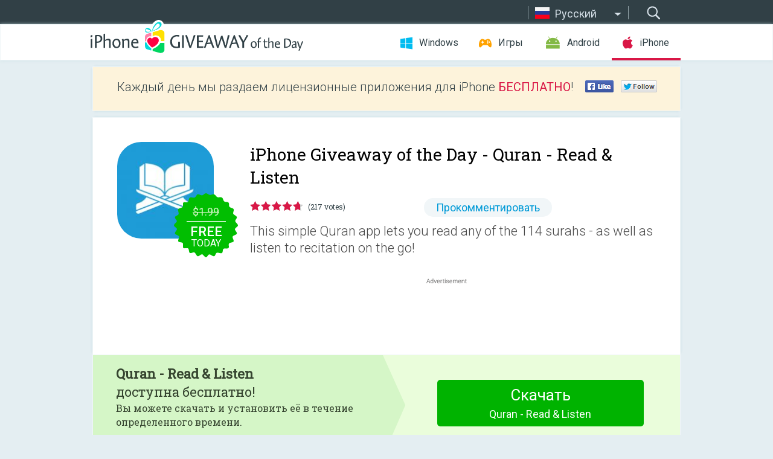

--- FILE ---
content_type: text/html; charset=utf-8
request_url: https://iphone.giveawayoftheday.com/quran-read-listen/?lang=ru
body_size: 9849
content:
<!DOCTYPE html>
<!--[if lt IE 7]>      <html class="no-js ielt10 ielt9 ielt8 ielt7" lang="ru"> <![endif]-->
<!--[if IE 7]>         <html class="no-js ie7 ielt10 ielt9 ielt8" lang="ru"> <![endif]-->
<!--[if IE 8]>         <html class="no-js ie8 ielt10 ielt9" lang="ru"> <![endif]-->
<!--[if IE 9]>         <html class="no-js ie9 ielt10" lang="ru"> <![endif]-->
<!--[if gt IE 10]><!--> <html class="no-js" lang="ru"> <!--<![endif]-->
<head>
        <script async src="https://www.googletagmanager.com/gtag/js?id=G-44PBBK4D75"></script>
    <script>
        window.dataLayer = window.dataLayer || [];
        function gtag(){dataLayer.push(arguments);}
        gtag('js', new Date());

        gtag('config', 'G-44PBBK4D75');
    </script>
                            <meta http-equiv="Content-Type" content="text/html; charset=UTF-8" />
            <meta http-equiv="X-UA-Compatible" content="IE=edge">
            <meta name="viewport" content="width=device-width">
            <meta name="format-detection" content="telephone=no">
                        <meta name="verify-v1" content="nKhoQtkI95aX3NsywlbsnmUuAaUMF+QPTdE0phYHyT8=" />
                    
    <meta name="description" content="Daily iOS Giveaway - This simple Quran app lets you read any of the 114 surahs - as well as listen to recitation on the go - wow!

Never miss a day not reading the Quran again. No more excuses, start reading right away!..." />
    <meta property="fb:app_id" content="200558050727877"/>
    <meta property="og:type" content="website"/>
    <meta property="og:url" content="https://iphone.giveawayoftheday.com/quran-read-listen/?lang=ru"/>
    <meta property="og:title" content=""/>
    <meta property="og:site_name" content="Giveaway of the Day"/>
    <meta property="og:image" content="https://iphone.giveawayoftheday.com/wp-content/plugins/gotd_appstore_plugin/images/2019/04/1362334995_app_icon_big_1555859677.jpg"/>
    <meta property="og:description" content="This simple Quran app lets you read any of the 114 surahs - as well as listen to recitation on the go - wow!

Never miss a day not reading the Quran again. No..."/>

    <meta property="twitter:card" content="summary_large_image" />
    <meta property="twitter:site" content="@GiveawayotDay" />
    <meta property="twitter:url" content="https://iphone.giveawayoftheday.com/quran-read-listen/?lang=ru" />
    <meta property="twitter:title" content="Quran - Read &amp; Listen" />
    <meta property="twitter:description" content="This simple Quran app lets you read any of the 114 surahs - as well as listen to recitation on the go!" />
    <meta property="twitter:image" content="https://iphone.giveawayoftheday.com/wp-content/plugins/gotd_appstore_plugin/images/1362334995_Screenshot_1555859677.jpg" />

                            <link rel="alternate" hreflang="en" href="https://iphone.giveawayoftheday.com/quran-read-listen/" type="text/html" />
                                <link rel="alternate" hreflang="es" href="https://iphone.giveawayoftheday.com/quran-read-listen/?lang=es" type="text/html" />
                                <link rel="alternate" hreflang="it" href="https://iphone.giveawayoftheday.com/quran-read-listen/?lang=it" type="text/html" />
                                <link rel="alternate" hreflang="de" href="https://iphone.giveawayoftheday.com/quran-read-listen/?lang=de" type="text/html" />
                                <link rel="alternate" hreflang="fr" href="https://iphone.giveawayoftheday.com/quran-read-listen/?lang=fr" type="text/html" />
                                <link rel="alternate" hreflang="pt" href="https://iphone.giveawayoftheday.com/quran-read-listen/?lang=pt-br" type="text/html" />
                                <link rel="alternate" hreflang="nl" href="https://iphone.giveawayoftheday.com/quran-read-listen/?lang=nl" type="text/html" />
                                <link rel="alternate" hreflang="ru" href="https://iphone.giveawayoftheday.com/quran-read-listen/?lang=ru" type="text/html" />
                                <link rel="alternate" hreflang="ja" href="https://iphone.giveawayoftheday.com/quran-read-listen/?lang=ja" type="text/html" />
                                <link rel="alternate" hreflang="tr" href="https://iphone.giveawayoftheday.com/quran-read-listen/?lang=tr" type="text/html" />
                                <link rel="alternate" hreflang="el" href="https://iphone.giveawayoftheday.com/quran-read-listen/?lang=el" type="text/html" />
                                <link rel="alternate" hreflang="ro" href="https://iphone.giveawayoftheday.com/quran-read-listen/?lang=ro" type="text/html" />
            
                 <link rel="stylesheet" href="https://iphone.giveawayoftheday.com/css/modal.css?v=1525361059" />
        
        <link href='https://fonts.googleapis.com/css?family=Roboto+Slab:400,300&amp;subset=latin' rel='stylesheet' type='text/css'>
        <link href='https://fonts.googleapis.com/css?family=Roboto:400,300,500,700,300italic&amp;subset=latin' rel='stylesheet' type='text/css'>
        <title>iPhone Giveaway of the Day - Quran - Read & Listen</title>
                    <link rel="stylesheet" href="https://iphone.giveawayoftheday.com/css/iphone/main.css?v=1553782962" />
                <link rel="shortcut icon" href="https://iphone.giveawayoftheday.com/images/favicon.ico" type="image/x-icon">
            <link rel="stylesheet" href="https://iphone.giveawayoftheday.com/css/iphone/post.css?v=1566991765" />
    <link rel="stylesheet" href="https://iphone.giveawayoftheday.com/css/remodal.css?v=1451286268" />
    <link rel="stylesheet" href="https://iphone.giveawayoftheday.com/css/remodal-default-theme.css?v=1451286268" />
    <link rel="stylesheet" href="https://iphone.giveawayoftheday.com/css/fancybox.css?v=1453363896" />
        <!--[if lte IE 8]><link href="https://iphone.giveawayoftheday.com/css/ie8.css" rel="stylesheet" type="text/css" /><![endif]-->
        <script type="text/javascript">
                                </script>
                            <script src="https://ajax.googleapis.com/ajax/libs/jquery/1.10.1/jquery.min.js"></script>
                        <script src="https://iphone.giveawayoftheday.com/js/plugins.js?v=1485935778"></script>
            <script src="https://iphone.giveawayoftheday.com/js/script.js?v=1710757379"></script>

            <script>
                var common_actions_settings = {
                    search_url: 'https://iphone.giveawayoftheday.com/?lang=ru',
                    is_ie9: 0,
                    fb_app_id: '200558050727877',
                    project: 'iphone',
                    locale: 'ru',
                    safari_push: {
                        enabled: 0,
                        url: 'https://iphone.giveawayoftheday.com/safari_push?lang=ru',
                        website_uid: 'web.com.giveawayoftheday.www',
                        token_url: 'https://iphone.giveawayoftheday.com/safari_push/check-token?lang=ru',
                        enabled_subprojects: 0
                    }
                };
                jQuery(document).ready(function() {
                    common_actions.init(common_actions_settings);
                    achecker.init({
                        enabled: true,
                        from: 'gaotd_iphone',
                        is_mobile: false,
                        show_rest: false
                    });
                    away_bnr.init({
                        is_showed: false,
                        idle_interval: 3000,
                        enabled: 0
                    });
                });

                var text_counters = {hours: 'часов', mins: 'минут', secs: 'секунд', days: 'дней'};
            </script>

                    <script>
            jQuery(document).ready(function () {
                getTopCloseOnload();
                makeFixedCloseOnload();
                jQuery(window).scroll(function () {
                    makeFixedCloseOnload();
                })
            });

            function makeFixedCloseOnload() {
                var close_onload = jQuery('.close_onload');
                if (close_onload.length == 0) return;
                var s = jQuery(window).scrollTop() + 20;
                if (s > jQuery('.giveaway_day').offset().top && s != 0) {
                    close_onload.addClass('fixed_closed_onload');
                    close_onload.css('left', jQuery('.wrapper').offset().left - 100)
                    close_onload.css('top', 20)
                }
                else {
                    if (close_onload.hasClass('fixed_closed_onload')) {
                        getTopCloseOnload();
                    }
                    close_onload.removeClass('fixed_closed_onload');
                    close_onload.css('left', '-100px');

                }
            }

            function getTopCloseOnload() {
                var close_onload = jQuery('.close_onload');
                if (close_onload.length == 0) return;
                var top = 0;
                close_onload.css('top',0);
                jQuery('.slogan').each(function () {
                    top = parseInt(close_onload.css('top'));
                    var $this = jQuery(this);
                    var h = parseInt($this.outerHeight());
                    if ($this.css('display') != 'none' && h != 0) {
                        var margin_bottom = parseInt($this.css('margin-bottom'));
                        top = top + margin_bottom + h;
                    }
                    close_onload.css('top', top);
                })
            }
        </script>
        
    <script>
        check_user_lang.lang_redirect = function() {
            if (getCookie('lang') == 1) {
                return;
            }
            setCookie('lang', 1, {path: '/', expires: 24*60*60, domain: '.' + this.conf.domain});
            var lang_regex = new RegExp("[\\?&]lang=([^&#]*)");
            var cur_lang = lang_regex.exec(window.location.search);
            cur_lang = cur_lang ? cur_lang[1] : 'en';
            if (cur_lang != 'en') {
                return;
            }
            var lang_domain = 'en';
            var subdomains = JSON.parse(this.conf.subdomains_json);
            jQuery.each(subdomains, function(url, lang) {
                if (navigator.language == lang['code'] || navigator.language.indexOf(lang['code']+'-') >= 0) {
                    lang_domain = url;
                }
            });

            if (lang_domain == cur_lang) {
                return;
            }

            location.href = document.location.protocol + '//iphone.' + this.conf.domain + '/' + (this.conf.path ? this.conf.path + '/' : '') + '?lang='+lang_domain;
        };
        common_actions_settings.twitter_acc = 'https://twitter.com/iPhone_GOTD';
    </script>

    <script type="text/javascript">
        (function($) {
            $(function() {
                post_actions.resizePostBlock = function(e) {
                    var margin_top = $('.requirements').outerHeight() + 20;
                    if(!Modernizr.mq('(min-width: 1036px)')) {
                        margin_top = '';
                    }
                    $('.offers').css('margin-top', margin_top);
                };
                post_actions.updateRequirements = function(e) {
                    return;
                };
                post_actions.init({
                    post_id: 14724,
                    is_active: 1,
                    vote: {
                        send_url: '/ajax/posts/vote/add'
                    },
                    negative_form: {
                        url: '/ajax/posts/vote/negative-form'
                    },
                    last_comments: {
                        send_url: '/ajax/posts/other-comments'
                    },
                    error_no_reason_text: 'Пожалуйста, выберите причину.',
                    error_no_description_text: 'Пожалуйста, заполните форму в нижней части и опишите причину.'
                });
                comments_actions.init({
                    post_id: 14724,
                    lang_id: 8,
                    vote_url: '/ajax/comments/vote/add',
                    add_comment_url: '/ajax/comments/add',
                    reply_text: 'Ответить',
                    cancel_text: 'Отменить',
                    no_fields_text: 'Пожалуйста, заполните необходимые поля',
                    fb_app_id: '200558050727877',
                    show_fb_comments: false,
                    lang: 'ru',
                    fb_comm_url: '/ajax/comments/fb-event'
                });
                check_user_lang.init({
                    is_lang_redirect: 1,
                    subdomains_json: '{"en":{"code":"en","name":"English"},"es":{"code":"es","name":"Espa\u00f1ol"},"it":{"code":"it","name":"Italiano"},"de":{"code":"de","name":"Deutsch"},"fr":{"code":"fr","name":"Fran\u00e7ais"},"pt-br":{"code":"pt","name":"Portugu\u00eas"},"nl":{"code":"nl","name":"Nederlands"},"ru":{"code":"ru","name":"\u0420\u0443\u0441\u0441\u043a\u0438\u0439"},"ja":{"code":"ja","name":"\u65e5\u672c\u8a9e"},"tr":{"code":"tr","name":"T\u00fcrk\u00e7e"},"el":{"code":"el","name":"\u0395\u03bb\u03bb\u03b7\u03bd\u03b9\u03ba\u03ac"},"ro":{"code":"ro","name":"Rom\u00e2n\u0103"}}',
                    domain: 'giveawayoftheday.com',
                    path: 'quran-read-listen'
                });
                                    downloadShareForm.fbInit('200558050727877');
                                var countdown_until = new Date('26 January 2026 08:00:00');
                gaotd_countdown.render('.giveaway_counter', countdown_until, text_counters);
                                                                                                                                                        //var download_link = 'https://mobile.informer.com/lp/393292';
                    $('.download_logging').click(function() {
                        _gaq.push(['_trackPageview', '/downloads']);                         logging(4390);
                                            });
                
                                            });
        })(jQuery);

    </script>
    <script src="https://iphone.giveawayoftheday.com/js/jquery.fancybox.pack.js?v=1451286268"></script>
    <script>
        jQuery(document).ready(function() {
                jQuery(".screenshot_image").fancybox({
                    padding : 0,
                    centerOnScroll : true,
                    type : 'image',
                    openEffect	: 'elastic',
                    closeEffect	: 'elastic',
                    helpers : {
                        title : {type : 'outside'},
                        overlay: {locked: false}
                    },
                    'beforeLoad': function () {
                        if (window.addEventListener) {
                            window.addEventListener('DOMMouseScroll', wheel, false);
                        }
                        window.onmousewheel = document.onmousewheel = wheel;
                        var keys = [37, 38, 39, 40];
                        document.onkeydown = function (e) {
                            for (var i = keys.length; i--;) {
                                if (e.keyCode === keys[i]) {
                                    preventDefault(e);
                                    return;
                                }
                            }
                        };
                    },
                    'afterClose': function () {
                        if (window.removeEventListener) {
                            window.removeEventListener('DOMMouseScroll', wheel, false);
                        }
                        window.onmousewheel = document.onmousewheel = document.onkeydown = null;
                    }
                });
            }
        );
        /* fancybox no scroll helpers */

        function preventDefault(e) {
            e = e || window.event;
            if (e.preventDefault) e.preventDefault();
            e.returnValue = false;
        }

        function wheel(e) {
            preventDefault(e);
        }
    </script>
                                    <script  src="https://iphone.giveawayoftheday.com/widget.php?url=https%3A%2F%2Fiphone.giveawayoftheday.com%2Fquran-read-listen%2F%3Flang%3Dru"></script>
    </head>
<body class=" ru">
<div class="st-container">
    <div class="st-pusher">
        <div class="top_head">
            <div class="width">
                <div class="header_search">
                    <div class="inputbox_wrap">
                        <input type="text" placeholder="Поиск" class="inputbox" />
                    </div>
                    <div class="submit_wrap">
                        <input type="submit" class="button" value="Поиск" />
                    </div>
                </div>
                                    <div class="header_lang">
                        <div class="curr_lang ieb">
                            <span class="ru">Русский</span>
                        </div>
                        <ul class="menu languages">
                                                                    <li><a class="en" href="https://iphone.giveawayoftheday.com/quran-read-listen/" hreflang="en">English</a></li>
                                                            <li><a class="es" href="https://iphone.giveawayoftheday.com/quran-read-listen/?lang=es" hreflang="es">Español</a></li>
                                                            <li><a class="it" href="https://iphone.giveawayoftheday.com/quran-read-listen/?lang=it" hreflang="it">Italiano</a></li>
                                                            <li><a class="de" href="https://iphone.giveawayoftheday.com/quran-read-listen/?lang=de" hreflang="de">Deutsch</a></li>
                                                            <li><a class="fr" href="https://iphone.giveawayoftheday.com/quran-read-listen/?lang=fr" hreflang="fr">Français</a></li>
                                                            <li><a class="pt" href="https://iphone.giveawayoftheday.com/quran-read-listen/?lang=pt-br" hreflang="pt">Português</a></li>
                                                            <li><a class="nl" href="https://iphone.giveawayoftheday.com/quran-read-listen/?lang=nl" hreflang="nl">Nederlands</a></li>
                                                                        <li><a class="ja" href="https://iphone.giveawayoftheday.com/quran-read-listen/?lang=ja" hreflang="ja">日本語</a></li>
                                                            <li><a class="tr" href="https://iphone.giveawayoftheday.com/quran-read-listen/?lang=tr" hreflang="tr">Türkçe</a></li>
                                                            <li><a class="el" href="https://iphone.giveawayoftheday.com/quran-read-listen/?lang=el" hreflang="el">Ελληνικά</a></li>
                                                            <li><a class="ro" href="https://iphone.giveawayoftheday.com/quran-read-listen/?lang=ro" hreflang="ro">Română</a></li>
                                                </ul>
                    </div>
                            </div>
        </div>
        <div class="header cf">
            <div class="width">
                                    <div class="header_side">
                        <div class="header_nav_trig"></div>
                        <nav class="header_nav">
                            <ul class="menu">
                                <li class="w ">
                                    <a href="https://ru.giveawayoftheday.com/">Windows</a>
                                </li>
                                <li class="g ">
                                    <a href="https://game.giveawayoftheday.com/">Игры</a>
                                </li>
                                <li class="a ">
                                    <a href="https://android.giveawayoftheday.com/?lang=ru">Android</a>
                                </li>
                                <li class="i active">
                                    <a href="https://iphone.giveawayoftheday.com/?lang=ru">iPhone</a>
                                </li>
                            </ul>
                        </nav>
                                                    <div class="language">
                                <label>Your language:</label>
                                <select>
                                                            <option value="https://iphone.giveawayoftheday.com/quran-read-listen/" >English</option>
                                <option value="https://iphone.giveawayoftheday.com/quran-read-listen/?lang=es" >Español</option>
                                <option value="https://iphone.giveawayoftheday.com/quran-read-listen/?lang=it" >Italiano</option>
                                <option value="https://iphone.giveawayoftheday.com/quran-read-listen/?lang=de" >Deutsch</option>
                                <option value="https://iphone.giveawayoftheday.com/quran-read-listen/?lang=fr" >Français</option>
                                <option value="https://iphone.giveawayoftheday.com/quran-read-listen/?lang=pt-br" >Português</option>
                                <option value="https://iphone.giveawayoftheday.com/quran-read-listen/?lang=nl" >Nederlands</option>
                                <option value="https://iphone.giveawayoftheday.com/quran-read-listen/?lang=ru" selected>Русский</option>
                                <option value="https://iphone.giveawayoftheday.com/quran-read-listen/?lang=ja" >日本語</option>
                                <option value="https://iphone.giveawayoftheday.com/quran-read-listen/?lang=tr" >Türkçe</option>
                                <option value="https://iphone.giveawayoftheday.com/quran-read-listen/?lang=el" >Ελληνικά</option>
                                <option value="https://iphone.giveawayoftheday.com/quran-read-listen/?lang=ro" >Română</option>
                                            </select>
                                <span>&#9660;</span>
                            </div>
                                            </div>
                    <a href="https://iphone.giveawayoftheday.com/?lang=ru" class="header_logo"></a>
                                                </div>
        </div><!-- .header-->

                <div class="modal" style="display: none;" id="modal_chrome_notif">
    <div class="modal_bg"></div>
    <div class="wrapper_modal modal_notification">
        <div class="table-cell">
            <div class="block_push p">
                <a href="#" class="close_btn" id="close_btn_modal_chrome"></a>
                <p>
                    Never miss all the cool giveaways:<br>
                    get notifications in your browser!
                </p>
                <div class="button_wrapper">
                    <a href="#" class="grey btn" id="no_btn_modal_chrome">No, thanks</a>
                    <a href="#" class="blue btn" id="yes_btn_modal_chrome">Yes, I'd like to</a>
                </div>
            </div>
                        </div>
    </div>
</div>
        <div class="wrapper width">
                        <div class="middle cf">
                    <div class="middle cf">
        <div class="col2 slogan jus">
    <p>Каждый день мы раздаем лицензионные приложения для iPhone <b>БЕСПЛАТНО</b>!</p>

    <ul class="like_block_rendered">

        <li class="like_block_fb_c">
            <div class="like_block_fb" title="Like" onmousemove="common_actions.showSocialFbLikeButton(event)">
			</div>
        </li>
        <li class="like_block_tw_c">
            <div class="like_block_tw" title="Like" onmousemove="common_actions.showSocialTwLikeButton(event)">
			</div>
        </li>
    </ul>

</div>        <div class="col1 giveaway_day">
            <div class="giveaway_wrap cf">
                <div class="giveaway_img">
                    <img src="https://iphone.giveawayoftheday.com/wp-content/plugins/gotd_appstore_plugin/images/163/2019/04/1362334995_app_icon_big_1555859677.jpg" alt="Quran - Read &amp; Listen Giveaway" >
                    <div class="giveaway_label">
                                                <a href="https://iphone.giveawayoftheday.com/download/?id=14724&amp;lang=ru" class="label_link download_logging"></a>
                        <div class="old_price">
                            $1.99
                        </div>
                        <div class="free">
                                                            <span class="big">free</span> today
                                                    </div>
                    </div>
                </div>
                <div class="over">
                    <div class="giveaway_title">
                        <h1>iPhone Giveaway of the Day&nbsp;- <span>Quran - Read &amp; Listen</span></h1>
                    </div>
                    <div class="giveaway_info">
                        <div class="wrapper_stars">
                            <div class="fill_stars" style="width: 94.6542%;"></div>
                        </div>
                        <span class="count">(217 votes)</span>
                            <span class="wrap_count">
        <a href="#comments">
                            Прокомментировать                    </a>
    </span>

                    </div>
                    <div class="giveaway_descr"> This simple Quran app lets you read any of the 114 surahs - as well as listen to recitation on the go!</div>
                                        <a href="https://iphone.giveawayoftheday.com/download/?id=14724&amp;lang=ru" class="second_btn download_logging"><span class="old_price">$1.99</span>
                                                    <span class="big">free</span> today
                                            </a>
                </div>
                <div class="top_ab aa-728">
                    <script async src="//pagead2.googlesyndication.com/pagead/js/adsbygoogle.js"></script>
        <!-- GOTD iPhone Responsive / Product Page ATF -->
        <ins class="adsbygoogle a_block_top"
             style="display:block"
             data-ad-client="ca-pub-5954465348452390"
             data-ad-slot="5517519067"
             data-ad-format="fluid"></ins>
        <script>
            (adsbygoogle = window.adsbygoogle || []).push({});
        </script>
    </div>
            </div>
        </div>

                    <div class="col2-1 col-r timer">
                <div class="left">
                    <p>
                        <b>Quran - Read &amp; Listen</b><br> доступна бесплатно! <br><span>Вы можете скачать и установить её в течение определенного времени.</span>
                    </p>
                                        <div class="arrow_right">
                                                    <img src="/images/svg/arr.svg" alt="" height="100%">
                                            </div>
                </div>
                <div class="wrap_links">
                                        <a href="https://iphone.giveawayoftheday.com/download/?id=14724&amp;lang=ru" class="download_btn download_logging">
                        Скачать <span>Quran - Read &amp; Listen</span>
                    </a>
                                    </div>
            </div>
        

        <div class="col1 wrap_content">
            <div class="left_col">
                                <div class="wrapper_screens">
                                            <a rel="gallery" class="screenshot_image" href="https://iphone.giveawayoftheday.com/wp-content/plugins/gotd_appstore_plugin/images/1362334995_Screenshot_1555859677.jpg"><img src="https://iphone.giveawayoftheday.com/wp-content/plugins/gotd_appstore_plugin/images/1362334995_Screenshot_1555859677.jpg" alt="" /></a>
                                            <a rel="gallery" class="screenshot_image" href="https://iphone.giveawayoftheday.com/wp-content/plugins/gotd_appstore_plugin/images/1362334995_Screenshot_1555859681.jpg"><img src="https://iphone.giveawayoftheday.com/wp-content/plugins/gotd_appstore_plugin/images/1362334995_Screenshot_1555859681.jpg" alt="" /></a>
                                            <a rel="gallery" class="screenshot_image" href="https://iphone.giveawayoftheday.com/wp-content/plugins/gotd_appstore_plugin/images/1362334995_Screenshot_1555859684.jpg"><img src="https://iphone.giveawayoftheday.com/wp-content/plugins/gotd_appstore_plugin/images/1362334995_Screenshot_1555859684.jpg" alt="" /></a>
                                    </div>
                <div class="col1 prog_descr">
                    <div class="center_ab aa-300">
                    <script async src="//pagead2.googlesyndication.com/pagead/js/adsbygoogle.js"></script>
        <!-- GOTD iPhone Responsive / Product Page BTF -->
        <ins class="adsbygoogle a_block_center"
             style="display:block"
             data-ad-client="ca-pub-5954465348452390"
             data-ad-slot="9947718664"
             data-ad-format="fluid"></ins>
        <script>
            (adsbygoogle = window.adsbygoogle || []).push({});
        </script>
    </div>
                    <p>This simple Quran app lets you read any of the 114 surahs - as well as listen to recitation on the go - wow!</p>
<p>Never miss a day not reading the Quran again. No more excuses, start reading right away! We built in a night mode that changes the background to a darker image to accommodate night readers.</p>
<p>Now you can really stay up all night and read each juz, ayat, verse, surah, manzil, and more!</p>
<p>=====================================</p>
<p>For feedback and support please contact at www.afrazsiddiqui.com/contact</p>

                </div>

                <div class="col2-2 col-r requirements">
                    <h3>Разработчик:</h3>
                                        <p>ASN GROUP LLC</p>
                    <h3>Категория:</h3>
                    <p>Lifestyle</p>
                    <h3>Версия:</h3>
                    <p>1.1.1</p>
                    <h3>Размер:</h3>
                    <p>5.98 MB</p>
                    <h3>Возраст:</h3>
                    <p>4+</p>
                    <h3>Языки:</h3>
                    <p>Arabic, Catalan, Czech, Danish, Dutch, English, Finnish, French, German, Greek, Hebrew, Hungarian, Indonesian, Italian, Japanese, Korean, Malay, Bokmål, Polish, Portuguese, Romanian, Russian, Chinese, Slovak, Spanish, Swedish, Thai, Chinese, Turkish,</p>
                    <h3>Совместимость:</h3>
                    <p>iPhone, iPad, iPod touch</p>
                </div>

                <div class="col1 comments  no-fb-com" id="comment_conteiner">
    <div class="wrap_comments" id="comments">

        <h2>Комментарии</h2>

        
        
                <div class="wrap_form">
            <div>
                                                <div class="comments_error pink"></div>
                                <form method="post" id="comment_form">
                    <input type="hidden" name="parent" value="0" id="comment_parent">
                    <input type="hidden" name="reply" value="0" id="comment_reply">
                    <div class="top_wrap first">
                        <input type="text" name="name" placeholder="Имя*" value="">
                    </div>
                    <div class="top_wrap second">
                        <input type="text" name="email" placeholder="Электронная почта* (не показывается на сайте)" value="">
                    </div>
                                        <textarea name="content" placeholder="Добавить комментарий..."></textarea>

                    <div class="comments-replies-notice">
                        <input type="checkbox" id="replies_notice" name="replies_notice" value="1" class="custom-checkbox" checked>
                        <label for="replies_notice" class="custom-checkbox">
                            Уведомлять меня о новых ответах пользователей.
                        </label>
                    </div>

                       
                    <div id="googlerecaptcha" style="margin-bottom:20px; display: none;"></div>
                    <script src="https://www.google.com/recaptcha/api.js?hl=ru&render=explicit" async defer></script>
                    <script type="text/javascript">                 
                    var renderRecaptcha = function() {
                            grecaptcha.render('googlerecaptcha', {
                              'sitekey' : ''
                            });
                          };    
                    </script>                                        
                                           
                    <input type="submit" value="Добавить комментарий">
                    <div class="comment_form_loading"></div>
                </form>
                            </div>
        </div>
                
                            

                
        <div id="comments_container">
                    </div>
        
        
          

            </div>

    </div>
            </div>
            <div class="right_col">
                <div class="col2 offers">
                            <div id="giveaway_termswidget"></div>
                        <div class="col2-2 col-r download download_win ">
                                                        <span class="lbl"><span class="light_blue">Windows</span> Giveaway of the Day</span>
                            <div>
                                <div class="giveaway_img">
                                    <img src="https://giveawayoftheday.com/wp-content/uploads/2021/06/25148d8913dcfbb82c26e4469813bc8f.png" class="icon120" alt="">
                                    <div class="giveaway_label">
                                        <a href="https://ru.giveawayoftheday.com/mobikin-backup-manager-for-android-2-0-24/" class="label_link"></a>
                                        <div class="old_price">$19.95</div>
                                        <div class="free">
                                                                                            <span class="big">free</span> today
                                                                                    </div>
                                    </div>
                                </div>
                                <div class="over">
                                    <div class="giveaway_title">
                                        <a href="https://ru.giveawayoftheday.com/mobikin-backup-manager-for-android-2-0-24/">MobiKin Backup Manager for Android 2.0.24</a>
                                    </div>
                                    <div class="giveaway_descr">Гибкое резервное копирование и восстановление файлов Android.</div>
                                </div>
                                <div class="giveaway_counter"></div>
                                <div class="giveaway_buttons">
                                    <a href="https://ru.giveawayoftheday.com/mobikin-backup-manager-for-android-2-0-24/" class="proceed">Перейти на страницу загрузки</a>
                                </div>
                            </div>
                                                    </div>
                </div>
            </div>
        </div>
    </div>

            <div class="col1 wrap_goto">
                            <a href="https://iphone.giveawayoftheday.com/how-to-for-whatsapp-messenger/?lang=ru" class="link_prev">&#171;&nbsp;How To For Whatsapp Messenger</a>
                                        <a href="https://iphone.giveawayoftheday.com/degeo-geotag-remover-exif-viewer-photo-privacy-tool/?lang=ru" class="link_next">deGeo - Geotag Remover, EXIF Viewer Photo Privacy Tool&nbsp;&#187;</a>
                    </div>
    
    <div data-remodal-id="modal">
        <button data-remodal-action="close" class="remodal-close"></button>
        <div id="remodal-content"></div>
    </div>

                               </div><!-- .middle-->
            <div class="footer cf">
                    <nav class="footer_nav">
        <ul class="menu jus">
            <li><a href="https://iphone.giveawayoftheday.com/">Главная</a></li>
            <li><a href="https://iphone.giveawayoftheday.com/submit-your-app/">Разработчикам</a></li>
            <li><a href="#" class="call_subscribe_form">Подписаться</a></li>
            <li><a href="https://www.giveawayoftheday.com/about/contact/">Обратная связь</a></li>
            <li><a href="https://www.giveawayoftheday.com/forums/">Форум</a></li>
            <li><a href="https://blog.giveawayoftheday.com/">Блог</a></li>
        </ul>
    </nav>
    <div class="row">
        <div class="col2 social">
            <ul class="menu menu_rss">
                <li><a href="https://iphone.giveawayoftheday.com/feed/?lang=ru" class="rss ieb">RSS фид</a></li>
                <li><a href="https://iphone.giveawayoftheday.com/comments/feed/?lang=ru" class="rss ieb">RSS фид комментариев</a></li>
            </ul>
            <ul class="menu menu_social">
                <li><a href="https://www.facebook.com/giveawayotday/" class="fb ieb">Мы в Facebook</a></li>
            </ul>
        </div>
        <div class="col1 copyright">
            <p>&copy; 2006 - 2026 <a href="https://www.giveawayoftheday.com/">giveawayoftheday.com</a>. <span> Все права защищены.</span></p>
        </div>
    </div>
            </div><!-- .footer -->
        </div><!-- .wrapper -->
    </div>
</div>
        <script type="text/javascript">
    document.write("<img src='https://www.giveawayoftheday.com/log.php?id=2968,4455,7241,7247&r=" + Math.round(100000 * Math.random()) + "' class='absolute'/>");
</script>
    <script>
        (function($) {
            $(function() {
                subscribe_popup_form.init({
                    form_url: '/posts/mailing/subscribe?lang=ru',
                    subscribe: {url: '/ajax/posts/mailing/subscribe'}
                });
            });
        })(jQuery);
    </script>
</body>
</html>


--- FILE ---
content_type: text/html; charset=utf-8
request_url: https://www.google.com/recaptcha/api2/aframe
body_size: -85
content:
<!DOCTYPE HTML><html><head><meta http-equiv="content-type" content="text/html; charset=UTF-8"></head><body><script nonce="r4iXyLQSGG2SFsjg4K_Pvw">/** Anti-fraud and anti-abuse applications only. See google.com/recaptcha */ try{var clients={'sodar':'https://pagead2.googlesyndication.com/pagead/sodar?'};window.addEventListener("message",function(a){try{if(a.source===window.parent){var b=JSON.parse(a.data);var c=clients[b['id']];if(c){var d=document.createElement('img');d.src=c+b['params']+'&rc='+(localStorage.getItem("rc::a")?sessionStorage.getItem("rc::b"):"");window.document.body.appendChild(d);sessionStorage.setItem("rc::e",parseInt(sessionStorage.getItem("rc::e")||0)+1);localStorage.setItem("rc::h",'1769347897924');}}}catch(b){}});window.parent.postMessage("_grecaptcha_ready", "*");}catch(b){}</script></body></html>